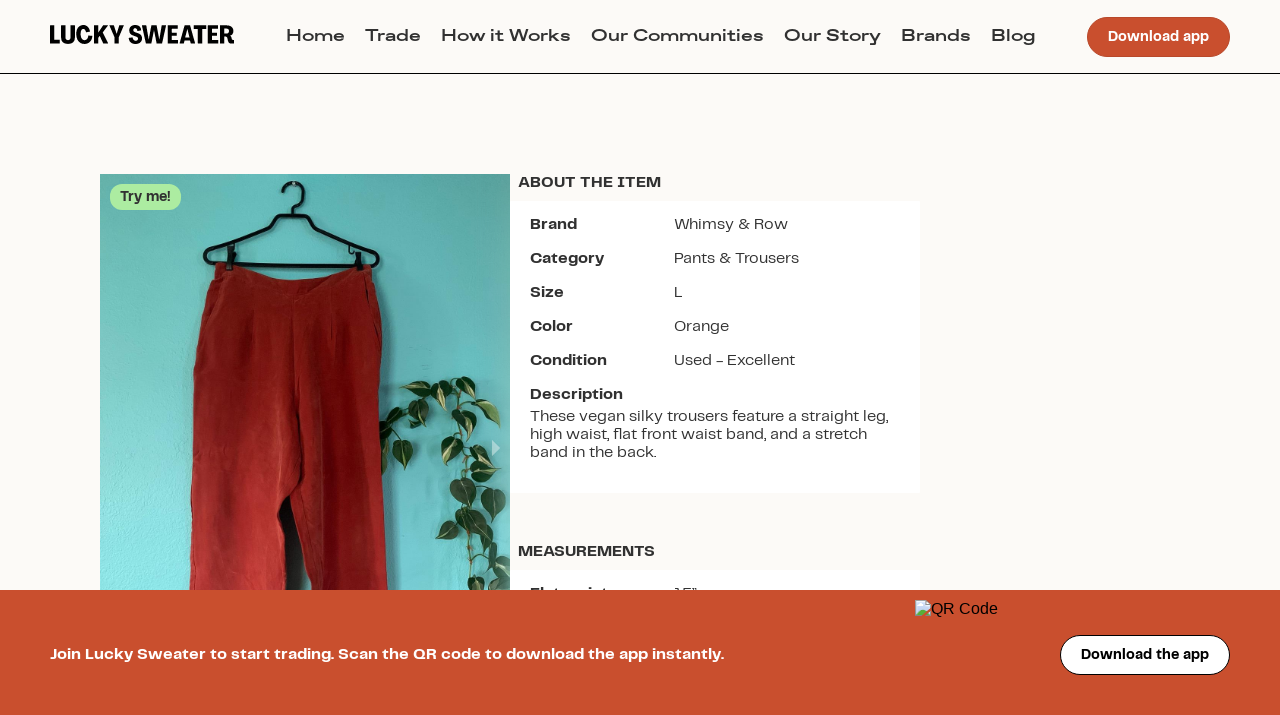

--- FILE ---
content_type: text/html; charset=utf-8
request_url: https://web.luckysweater.com/item/whimsy-row-name-fkbbt
body_size: 4179
content:
<!DOCTYPE html><html><head><meta charSet="utf-8"/><meta name="viewport" content="width=device-width"/><meta name="next-head-count" content="2"/><link data-next-font="" rel="preconnect" href="/" crossorigin="anonymous"/><link rel="preload" href="/_next/static/css/85d1a7836b6dbc87.css" as="style"/><link rel="stylesheet" href="/_next/static/css/85d1a7836b6dbc87.css" data-n-g=""/><link rel="preload" href="/_next/static/css/ae4ed9c503fd1e33.css" as="style"/><link rel="stylesheet" href="/_next/static/css/ae4ed9c503fd1e33.css" data-n-p=""/><noscript data-n-css=""></noscript><script defer="" nomodule="" src="/_next/static/chunks/polyfills-78c92fac7aa8fdd8.js"></script><script src="/_next/static/chunks/webpack-da43bb8ea6173918.js" defer=""></script><script src="/_next/static/chunks/framework-5866cead997b9ace.js" defer=""></script><script src="/_next/static/chunks/main-f5e0ab4b8d578ab7.js" defer=""></script><script src="/_next/static/chunks/pages/_app-a3b98d80d97d2265.js" defer=""></script><script src="/_next/static/chunks/610-13cf5cba0f1f601c.js" defer=""></script><script src="/_next/static/chunks/25-784f92f28ad0063c.js" defer=""></script><script src="/_next/static/chunks/pages/item/%5Bslug%5D-5a52f4c7ed1be76c.js" defer=""></script><script src="/_next/static/uGiCGN6MJzCR4tk6kQv-r/_buildManifest.js" defer=""></script><script src="/_next/static/uGiCGN6MJzCR4tk6kQv-r/_ssgManifest.js" defer=""></script></head><body><div id="__next"></div><script id="__NEXT_DATA__" type="application/json">{"props":{"pageProps":{"item":{"__typename":"InventoryItem","id":"d47f97d8-943f-4ae9-918f-d7487732620f","name":"Whimsy \u0026 Row - Rowen Pant","description":"These vegan silky trousers feature a straight leg, high waist, flat front waist band, and a stretch band in the back.","user_id":"08ab530b-37a2-43cd-9342-7ed29380d9c3","available_for_trade":true,"trade_preference":"try_me","created_at":"2024-01-30T23:52:06Z","relisted_from_inventory_item_id":null,"relisted":false,"likes_count":14,"memory":"I love a monochrome look and have worn these pants with the w\u0026r sienna lennon crop and an only child rust linen duster.","measurements":"","slug":"whimsy-row-name-fkbbt","group":{"__typename":"Group","id":"4f0af64c-b4c9-4471-b631-249f58cb4b35","name":"Slow Fashion"},"past_travels":[],"inventory_item_measurements":[{"__typename":"InventoryItemMeasurementType","id":"1bc1d4b0-ce24-4996-ab2d-cb6029744b22","value":24.5,"inventory_measurement":{"__typename":"InventoryMeasurementType","id":"1698b1ed-690f-40df-83d3-519eb658f346","name":"Inseam","subtitle":"crotch to hem","description":"Lay garment flat. Measure the inside seam of the pant leg from crotch to bottom hem.","image_url":"https://isthmus-static.s3.us-east-2.amazonaws.com/measurements_images/inseam.png"}},{"__typename":"InventoryItemMeasurementType","id":"17fb737d-636b-486a-b4c8-7f627e3dd72a","value":36.5,"inventory_measurement":{"__typename":"InventoryMeasurementType","id":"5a35f26d-ce2e-4feb-8fcc-dc40cd7a0045","name":"Hips","subtitle":null,"description":"Lay garment flat. Measure at the widest hip level of the garment, usually just below the bottom of the zipper.","image_url":"https://isthmus-static.s3.us-east-2.amazonaws.com/measurements_images/hips.png"}},{"__typename":"InventoryItemMeasurementType","id":"ff229774-8c51-434b-bb10-48a39780d0c0","value":13.5,"inventory_measurement":{"__typename":"InventoryMeasurementType","id":"9352bdcb-d1ec-4fa5-8abb-28255a554f5a","name":"Front rise","subtitle":"top of waistband to crotch","description":"Lay garment flat. Measure from the crotch seam (right between your legs) to the top of the waistband.","image_url":"https://isthmus-static.s3.us-east-2.amazonaws.com/measurements_images/front_rise.png"}},{"__typename":"InventoryItemMeasurementType","id":"7491da2f-f077-4378-9afd-f8e3098cc5ea","value":15,"inventory_measurement":{"__typename":"InventoryMeasurementType","id":"f53042e3-b3d5-4283-81a6-9707f949a9ac","name":"Flat waist","subtitle":null,"description":"Lay garment flat and zip/button. Measure across the top of the waistband from edge to edge.","image_url":"https://isthmus-static.s3.us-east-2.amazonaws.com/measurements_images/flat_waist.png"}}],"inventory_item_images":[{"__typename":"ItemImage","id":"e534378c-fba4-49a9-9af5-1706f9e32b52","position":0,"origin_inventory_item":null,"image":{"__typename":"ImageAttachment","id":"4fbbfdfe-8ee1-4dec-9629-e2455a6f91ff","url":"https://isthmus-production.s3.us-east-2.amazonaws.com/sbr0oe8vlwl33derehdiqt9o29hc","metadata":{"__typename":"AttachmentMetadata","blurhash":"LeD^[c%MY*Y5J6V@nNnOcYWVa0jF"}}},{"__typename":"ItemImage","id":"3e30851f-cc27-461f-b983-518a2ce6c644","position":1,"origin_inventory_item":null,"image":{"__typename":"ImageAttachment","id":"3d0056c3-6e0f-49c2-b936-76bd44560f08","url":"https://isthmus-production.s3.us-east-2.amazonaws.com/d7v1zae6mcrrk2ra8vc9l3io3dy7","metadata":{"__typename":"AttachmentMetadata","blurhash":"LfEzTD%gY*XmI.WBn4jFk=V[a1jF"}}},{"__typename":"ItemImage","id":"303a34f4-4d36-4999-b85d-f9cd63240b5c","position":3,"origin_inventory_item":null,"image":{"__typename":"ImageAttachment","id":"b4a7bc84-7bee-444b-81b6-bf3df079b32a","url":"https://isthmus-production.s3.us-east-2.amazonaws.com/7bqhzjnsuumkfeoqrxo6niusikwo","metadata":{"__typename":"AttachmentMetadata","blurhash":"LIJYbO.lUF.78Hxuxaafl8rrn5nO"}}},{"__typename":"ItemImage","id":"9de3351a-5287-46c7-a9cb-558821e4eb24","position":4,"origin_inventory_item":null,"image":{"__typename":"ImageAttachment","id":"74734f94-8c69-4e89-b5c6-d3fcaa3ab5f7","url":"https://isthmus-production.s3.us-east-2.amazonaws.com/iwxxi31q2oviecsi30va3blesble","metadata":{"__typename":"AttachmentMetadata","blurhash":"LIGt4^#p0yxt~pJAI;=Gt6xapIMx"}}},{"__typename":"ItemImage","id":"c3763b48-889f-4b6d-b549-402297ad3e83","position":5,"origin_inventory_item":null,"image":{"__typename":"ImageAttachment","id":"51ad4269-864d-48e4-ba54-dd166003d1b4","url":"https://isthmus-production.s3.us-east-2.amazonaws.com/3bhstqk938kkgpfwqrgvi8vpmng1","metadata":{"__typename":"AttachmentMetadata","blurhash":"LPGQwoxa4U,pIUn%S~oL8_J7.8f*"}}}],"user":{"__typename":"User","id":"08ab530b-37a2-43cd-9342-7ed29380d9c3","username":"meenam","public_invite_code":"meenam"},"inventory_activities":[],"inventory_brand":{"__typename":"InventoryBrand","id":"c819ca4e-38d3-4c7e-a65b-904a9b17b7fd","name":"Whimsy \u0026 Row","disabled":false},"inventory_size":{"__typename":"InventorySize","id":"ff266c63-b7eb-45b6-b2dd-856fc513def6","name":"L"},"inventory_condition":{"__typename":"InventoryCondition","id":"d87d1926-9ccd-4b1a-90bc-5091bf58d903","name":"Used - Excellent"},"inventory_sub_category":{"__typename":"InventorySubCategory","id":"1a47d3f9-e2ec-48ec-b2ef-d2ba1cd786cf","name":"Pants \u0026 Trousers","inventory_sub_category_measurements":[{"__typename":"InventorySubCategoryMeasurementType","id":"c4d970bd-50b0-4275-93aa-071e8741276f","inventory_measurement_id":"f53042e3-b3d5-4283-81a6-9707f949a9ac","position":0},{"__typename":"InventorySubCategoryMeasurementType","id":"a0209060-bf78-4356-aff2-cf97898df6eb","inventory_measurement_id":"9352bdcb-d1ec-4fa5-8abb-28255a554f5a","position":0},{"__typename":"InventorySubCategoryMeasurementType","id":"4d87acc1-7042-487f-b82c-9757f2b1fc9d","inventory_measurement_id":"5a35f26d-ce2e-4feb-8fcc-dc40cd7a0045","position":0},{"__typename":"InventorySubCategoryMeasurementType","id":"620e5deb-2bfb-4d1a-bd25-c896a72d63b3","inventory_measurement_id":"1698b1ed-690f-40df-83d3-519eb658f346","position":0},{"__typename":"InventorySubCategoryMeasurementType","id":"3720c779-086b-47fa-94eb-3437d34899ae","inventory_measurement_id":"16985754-9390-45cf-b43a-b0237543fd19","position":0},{"__typename":"InventorySubCategoryMeasurementType","id":"4543137f-85fa-4e88-bb74-479b756dec3f","inventory_measurement_id":"68e214c1-676d-4b17-85c5-7c6dae2a35b5","position":0}]},"inventory_color":{"__typename":"InventoryColor","id":"fb97c6fe-b810-410a-bfec-5945dda98ac3","name":"Orange"}},"item_suggestions":[{"__typename":"InventoryItem","id":"ea229db3-f3f1-471d-9490-c6dcf5600f2d","name":"Jordan Jacket","slug":"whimsy-row-jordan-jacket-mk41m","primary_image":{"__typename":"FakeAttachment","id":"a1f62dea-86a1-49e7-b921-9808dd9b9230","url":"https://d1iqgsy3gt0j0v.cloudfront.net/p2dgdbhx9zefqs1ojyvjgar7a1aq","byte_size":582670,"metadata":{"__typename":"AttachmentMetadata","blurhash":"LVG]8b-=~U-;V=WBtQt7VWt7Ncae"}},"user":{"__typename":"User","id":"308bab31-3970-45ea-9d82-59fd5e911188","username":"shabadoo"},"inventory_brand":{"__typename":"InventoryBrand","id":"c819ca4e-38d3-4c7e-a65b-904a9b17b7fd","name":"Whimsy \u0026 Row"},"inventory_size":{"__typename":"InventorySize","id":"8b68a476-0d32-4558-8b08-798669b3d490","name":"S"}},{"__typename":"InventoryItem","id":"29691665-5341-4421-83a7-8c235dc9f5d0","name":"Flora jean","slug":"whimsy-row-flora-jean-mnu37","primary_image":{"__typename":"FakeAttachment","id":"9f9abbd3-c702-4152-88d9-ebd81a598052","url":"https://d1iqgsy3gt0j0v.cloudfront.net/94wg7df8u8scnk58hynla837ea2t","byte_size":318043,"metadata":{"__typename":"AttachmentMetadata","blurhash":"LJBzOkDgs5tTtSxuIT%g?FNeENoc"}},"user":{"__typename":"User","id":"257c3643-422b-480f-82d6-08b39dc6dc7e","username":"Amberrae"},"inventory_brand":{"__typename":"InventoryBrand","id":"c819ca4e-38d3-4c7e-a65b-904a9b17b7fd","name":"Whimsy \u0026 Row"},"inventory_size":{"__typename":"InventorySize","id":"a9d2eb45-c406-4cba-980d-096bb8b154a2","name":"27"}},{"__typename":"InventoryItem","id":"9bccaef5-67ce-4c39-92f3-c585eaed14eb","name":"Whimsy \u0026 Row Flora pants in Mushroom Wide Leg size 32","slug":"whimsy-row-whilsy-row-flora-pant-in-mushroom-wide-leg-size-32-bzqp8","primary_image":{"__typename":"FakeAttachment","id":"6fc2dfcf-88cb-4180-a067-4a73aeec456e","url":"https://d1iqgsy3gt0j0v.cloudfront.net/slvw47djnvui6lk1ij8c76r5aw5a","byte_size":193966,"metadata":{"__typename":"AttachmentMetadata","blurhash":"LLKmqSt6_Ma{4:kC4:t656s:9GR*"}},"user":{"__typename":"User","id":"99580106-2bc5-4a01-b45b-8bd7314d1a57","username":"a_french_mom_in_mn"},"inventory_brand":{"__typename":"InventoryBrand","id":"c819ca4e-38d3-4c7e-a65b-904a9b17b7fd","name":"Whimsy \u0026 Row"},"inventory_size":{"__typename":"InventorySize","id":"1469dab8-d345-498c-a813-3aca8672ed34","name":"32"}},{"__typename":"InventoryItem","id":"5baaaee5-12d6-4d78-b4b6-9a964618e94c","name":"Flora Pants","slug":"whimsy-row-flora-pants-iygar","primary_image":{"__typename":"FakeAttachment","id":"69ccf00b-4537-4c7b-90c6-83d8e87487dd","url":"https://d1iqgsy3gt0j0v.cloudfront.net/opukxci9gciwy1vr6lzkoz2ab7rz","byte_size":892312,"metadata":{"__typename":"AttachmentMetadata","blurhash":"LOEzN1DNivoIwY%gRkxun2tRXTof"}},"user":{"__typename":"User","id":"cd80ef4f-1d0a-4fe1-9ae4-e76341f6b78d","username":"amydunning"},"inventory_brand":{"__typename":"InventoryBrand","id":"c819ca4e-38d3-4c7e-a65b-904a9b17b7fd","name":"Whimsy \u0026 Row"},"inventory_size":{"__typename":"InventorySize","id":"1469dab8-d345-498c-a813-3aca8672ed34","name":"32"}},{"__typename":"InventoryItem","id":"1cb21b24-839c-4c45-85ab-3410c65f6081","name":"Kira Pant","slug":"whimsy-row-kira-pant-kniw8","primary_image":{"__typename":"FakeAttachment","id":"56735477-b1c3-486d-8f32-0858073c2fe8","url":"https://d1iqgsy3gt0j0v.cloudfront.net/zqyxr0pypx6evq80xcweigr0w5h3","byte_size":566968,"metadata":{"__typename":"AttachmentMetadata","blurhash":"LHHAtmR+^i%1-7a|~Boe-SR*oes."}},"user":{"__typename":"User","id":"25a6aa8b-6c22-44ca-ae46-5b0a8e21c85a","username":"moicloset"},"inventory_brand":{"__typename":"InventoryBrand","id":"c819ca4e-38d3-4c7e-a65b-904a9b17b7fd","name":"Whimsy \u0026 Row"},"inventory_size":{"__typename":"InventorySize","id":"ff266c63-b7eb-45b6-b2dd-856fc513def6","name":"L"}},{"__typename":"InventoryItem","id":"ab26d283-1efb-4f20-bb83-8ef66109e2fa","name":"Whilsy \u0026 Row Flora pant in Terracotta Wide Leg size 31","slug":"whimsy-row-whilsy-row-flora-pant-in-terracotta-wide-leg-size-31-egdmy","primary_image":{"__typename":"FakeAttachment","id":"a0ba185c-271e-47eb-a3b7-b4dd3105ddfd","url":"https://d1iqgsy3gt0j0v.cloudfront.net/00ep4ey2vuwmjncny0n41t5v7mmd","byte_size":133752,"metadata":{"__typename":"AttachmentMetadata","blurhash":"LfOo^fRQ?]x[n$Rjozt7XQofRQae"}},"user":{"__typename":"User","id":"99580106-2bc5-4a01-b45b-8bd7314d1a57","username":"a_french_mom_in_mn"},"inventory_brand":{"__typename":"InventoryBrand","id":"c819ca4e-38d3-4c7e-a65b-904a9b17b7fd","name":"Whimsy \u0026 Row"},"inventory_size":{"__typename":"InventorySize","id":"e02d36bd-6e9b-4eab-a44d-99e8e8bc9886","name":"30"}},{"__typename":"InventoryItem","id":"d74dd39c-d149-4b9a-9ce8-04a3fb772636","name":"Whimsy \u0026 Row Farrah Pant in Light Denim Straight Leg size 31","slug":"whimsy-row-whimsy-row-farrah-pant-in-light-denim-straight-leg-size-31-upmk0","primary_image":{"__typename":"FakeAttachment","id":"02d4f57f-e1a3-463e-b5b2-c9a1b0b10459","url":"https://d1iqgsy3gt0j0v.cloudfront.net/zrhnv2apwt9htbaft5489h8giuof","byte_size":270173,"metadata":{"__typename":"AttachmentMetadata","blurhash":"LMLWw$Rj~UxuX9%1t6WXM{WB9ZWX"}},"user":{"__typename":"User","id":"99580106-2bc5-4a01-b45b-8bd7314d1a57","username":"a_french_mom_in_mn"},"inventory_brand":{"__typename":"InventoryBrand","id":"c819ca4e-38d3-4c7e-a65b-904a9b17b7fd","name":"Whimsy \u0026 Row"},"inventory_size":{"__typename":"InventorySize","id":"e02d36bd-6e9b-4eab-a44d-99e8e8bc9886","name":"30"}}]},"__N_SSP":true},"page":"/item/[slug]","query":{"slug":"whimsy-row-name-fkbbt"},"buildId":"uGiCGN6MJzCR4tk6kQv-r","isFallback":false,"gssp":true,"scriptLoader":[]}</script></body></html>

--- FILE ---
content_type: application/javascript; charset=utf-8
request_url: https://web.luckysweater.com/_next/static/chunks/pages/item/%5Bslug%5D-5a52f4c7ed1be76c.js
body_size: 4904
content:
(self.webpackChunk_N_E=self.webpackChunk_N_E||[]).push([[449],{56009:function(e,t,n){"use strict";n(67294);var i=n(964),r=n(17446),o=n(65528),a=n(25675),l=n.n(a),s=n(75433),c=n(96925),d=n(39332),m=n(34438),u=n(85893);t.Z=function(){var e=(0,d.useSearchParams)().get("invite_code"),t=(0,c.Z)().width,n=e?"Join Lucky Sweater to start trading. Use my code ".concat(e.toUpperCase()," to get instant access to the app."):"Join Lucky Sweater to start trading. Scan the QR code to download the app instantly.",i=(0,m.a)({page_location:"invite-code-banner",invite_code:e});return t<=1e3?(0,u.jsxs)(p,{style:{flexDirection:"column",justifyContent:"center",padding:"10px 20px"},children:[(0,u.jsx)(r.Z,{color:"white",subtitle_2:!0,fontSize:16,pb:2,children:n}),(0,u.jsx)(o.Z,{variant:"black_and_white",href:i,children:"Download the app"})]}):(0,u.jsxs)(p,{children:[(0,u.jsx)(r.Z,{color:"white",subtitle_2:!0,fontSize:16,children:n}),(0,u.jsxs)(s.Z,{alignCenter:!0,children:[(0,u.jsx)(l(),{alt:"QR Code",src:(0,m.b)({page_location:"invite-code-banner-qr-code",invite_code:e}),width:110,height:110}),(0,u.jsx)(o.Z,{variant:"black_and_white",ml:5,href:i,children:"Download the app"})]})]})};var p=i.ZP.footer.withConfig({displayName:"InviteCodeBanner__Container",componentId:"ls__sc-1stis3c-0"})(["position:fixed;z-index:100;bottom:0;left:0;right:0;min-height:130px;background-color:",";display:flex;align-items:center;justify-content:space-between;padding:0 50px;"],function(e){return e.theme.colors.primary})},96518:function(e,t,n){"use strict";n.d(t,{q:function(){return a}}),n(67294);var i=n(17446),r=n(75433),o=n(85893),a=function(e){var t,n,a,l=e.item,s=e.maxWidth;return l.primary_image?(0,o.jsxs)(r.Z,{maxWidth:s,minWidth:150,column:!0,p:"md",bg:"white",as:"a",href:"/item/".concat(l.slug),children:[(0,o.jsx)("img",{alt:"".concat(null===(t=l.inventory_brand)||void 0===t?void 0:t.name," - ").concat(l.name),src:null===(n=l.primary_image)||void 0===n?void 0:n.url,style:{flex:1,objectFit:"contain",aspectRatio:"3 / 4"}}),(0,o.jsx)(i.Z,{noWrap:!0,bold:!0,pt:1,children:l.name}),(0,o.jsxs)(i.Z,{noWrap:!0,color:"gray_1",children:[null===(a=l.inventory_brand)||void 0===a?void 0:a.name," - ",l.inventory_size.name]})]}):null}},55477:function(e,t,n){"use strict";n.d(t,{R:function(){return l}}),n(67294);var i=n(96518),r=n(75433),o=n(17446),a=n(85893),l=function(e){var t=e.title,n=e.items;return n.length?(0,a.jsxs)(r.Z,{column:!0,mb:"lg",mx:["screen_border",100],children:[(0,a.jsx)(o.Z,{h5_headline:!0,mb:"lg",children:t}),(0,a.jsx)(r.Z,{bg:"mules",overflow:"auto",gap:"lg",px:"xl",py:"lg",children:n.map(function(e){return(0,a.jsx)(i.q,{maxWidth:200,item:e},e.id)})})]}):null}},48684:function(e,t,n){"use strict";n.r(t),n.d(t,{__N_SSP:function(){return Y},default:function(){return Q}});var i,r=n(67294),o=n(75433),a=n(59499),l=n(964),s=n(17446),c=n(85893);function d(e,t){var n=Object.keys(e);if(Object.getOwnPropertySymbols){var i=Object.getOwnPropertySymbols(e);t&&(i=i.filter(function(t){return Object.getOwnPropertyDescriptor(e,t).enumerable})),n.push.apply(n,i)}return n}var m=function(e){var t=e.children,n=(e.action,e.title),i=e.subtitle,r=e.fullWidth,l=e.mt,m=e.mb,p=e.contentStyle,h=e.containerStyle;return(0,c.jsxs)(o.Z,{column:!0,style:function(e){for(var t=1;t<arguments.length;t++){var n=null!=arguments[t]?arguments[t]:{};t%2?d(Object(n),!0).forEach(function(t){(0,a.Z)(e,t,n[t])}):Object.getOwnPropertyDescriptors?Object.defineProperties(e,Object.getOwnPropertyDescriptors(n)):d(Object(n)).forEach(function(t){Object.defineProperty(e,t,Object.getOwnPropertyDescriptor(n,t))})}return e}({width:"100%"},h),children:[!!(n||i)&&(0,c.jsx)(o.Z,{justifyContent:"space-between",mb:null!=m?m:1,mt:null!=l?l:5,px:2,children:!!n&&(0,c.jsxs)(o.Z,{column:!0,flex:1,children:[(0,c.jsx)(o.Z,{children:(0,c.jsx)(s.Z,{subtitle_1:!0,pr:1,children:n})}),!!i&&(0,c.jsx)(s.Z,{subtitle_2_light:!0,color:"gray_1",children:i})]})}),!!t&&(0,c.jsx)(u,{fullWidth:r,style:p,children:r?t:(0,c.jsx)(o.Z,{column:!0,px:"screen_border",children:t})})]})},u=l.ZP.div.withConfig({displayName:"Block__Content",componentId:"ls__sc-1lv5utq-0"})(["flex-direction:column;background-color:white;padding-top:15px;border-radius:","px;padding-bottom:","px;margin:5px 0 15px 0;"],function(e){return e.theme.border_radius.sm},function(e){return e.fullWidth?0:15});function p(e,t){var n=Object.keys(e);if(Object.getOwnPropertySymbols){var i=Object.getOwnPropertySymbols(e);t&&(i=i.filter(function(t){return Object.getOwnPropertyDescriptor(e,t).enumerable})),n.push.apply(n,i)}return n}function h(e){for(var t=1;t<arguments.length;t++){var n=null!=arguments[t]?arguments[t]:{};t%2?p(Object(n),!0).forEach(function(t){(0,a.Z)(e,t,n[t])}):Object.getOwnPropertyDescriptors?Object.defineProperties(e,Object.getOwnPropertyDescriptors(n)):p(Object(n)).forEach(function(t){Object.defineProperty(e,t,Object.getOwnPropertyDescriptor(n,t))})}return e}var g=function(e){var t=e.label,n=e.content,i=e.vertical,r=e.mt,a=e.text_props,l=e.children;return(0,c.jsxs)(o.Z,{column:i,alignCenter:!i,mt:r,mb:3,children:[(0,c.jsx)(s.Z,{subtitle_1:!0,mr:1,width:i?void 0:140,mb:i?1:0,children:t}),!!n&&(0,c.jsx)(s.Z,h(h({body_1:!0},a),{},{children:n})),l]})},x=n(27812),f=function(e){var t,n=e.item,i=(0,r.useMemo)(function(){return(0,x.Z)(n.inventory_sub_category.inventory_sub_category_measurements).sort(function(e,t){return e.position-t.position}).reduce(function(e,t){var i=n.inventory_item_measurements.find(function(e){return e.inventory_measurement.id===t.inventory_measurement_id});return i?[].concat((0,x.Z)(e),[i]):e},[])},[n]);return i.length||null!==(t=n.measurements)&&void 0!==t&&t.length?i.length?(0,c.jsx)(m,{title:"MEASUREMENTS",children:i.map(function(e){return(0,c.jsx)(g,{label:e.inventory_measurement.name,content:"".concat(e.value,"”")},e.id)})}):(0,c.jsx)(m,{title:"MEASUREMENTS",mb:1,children:(0,c.jsx)(s.Z,{children:n.measurements})}):null},_={gifting:{label:"Gifting",color:"#DDFCAD",description:"No trade needed \uD83C\uDF81",modal_description:"This item is available as a gift, with no trade needed! \uD83C\uDF81"},try_me:{label:"Try me!",color:"#ACECA1",description:"Different types of brands & items",modal_description:"[First name] is open to all different brands and items. in exchange for this item. Message them to see if they are interested in any of your items!"},size_trade:{label:"Size trade",color:"#F4EF88",description:"Item in a different size",modal_description:"[First name] is looking for this same item in a different size. Check their ISO list to see the exact size they would like."},style_trade:{label:"Style trade",color:"#F4A261",description:"Item in a different style",modal_description:"[First name] is looking for this same item in a different style. Check their ISO list to see the exact style they would like."},my_isos:{label:"My ISOs",textColor:"white",color:"#37323E",description:"Items on my ISO list",modal_description:"[First name] is only looking for something on their ISO list in exchange for this item. Check their ISOs below."},not_available:{label:"Not available",color:"#D4D4D4",description:"Keep in my private closet",modal_description:"This item is currently unavailable. Save the item and we’ll let you know when it is available for trade!"},something_specific:{label:"Something specific",color:"#F4A261",description:"A specific item or ISO"}},b=function(e){var t=e.trade_preference,n=e.style,i=_[t];return(0,c.jsx)(y,{color:i.color,style:n,children:(0,c.jsx)(s.Z,{subtitle_2:!0,color:i.textColor,children:i.label})})},y=l.ZP.div.withConfig({displayName:"TradePreferenceBadge__BadgeContainer",componentId:"ls__sc-1lpvke1-0"})(["padding:5px 10px;border-radius:","px;background-color:",";overflow:hidden;text-overflow:ellipsis;white-space:nowrap;"],function(e){return e.theme.border_radius.lg},function(e){return e.color}),j=n(71383),v=n(94173),w=n.n(v),A=n(25675),Z=n.n(A),C=function(e){var t=e.item.past_travels.length;return 0===t?null:(0,c.jsxs)(k,{children:[(0,c.jsx)(Z(),{alt:"",src:n(42469),width:18,height:18,style:{objectFit:"contain"}}),(0,c.jsx)(s.Z,{subtitle_2:!0,pl:1,pr:1,children:w()(i||(i=(0,j.Z)([""," PAST TRAVEL[|S]"])),t)})]})},k=l.ZP.div.withConfig({displayName:"PastTravelsBadge__Container",componentId:"ls__sc-1i746oc-0"})(["background-color:#FFD166;padding:0 10px;height:30px;border-radius:15px;display:flex;flex-direction:row;align-items:center;overflow:hidden;text-overflow:ellipsis;white-space:nowrap;"]),S=n(65528),O=n(35360),I=n(10615);n(56445);var P=n(96925),E=n(34438),N=function(e){var t=e.item,n=t.user.public_invite_code,i=(0,P.Z)().width<=400;return(0,c.jsx)(I.lr,{showStatus:!1,preventMovementUntilSwipeScrollTolerance:!0,swipeScrollTolerance:50,children:t.inventory_item_images.map(function(e,t){return(0,c.jsxs)(r.Fragment,{children:[(0,c.jsx)(M,{src:e.image.url,blur:0!==t}),0!==t&&(0,c.jsx)(F,{children:(0,c.jsxs)(D,{is_small:i,children:[(0,c.jsxs)(s.Z,{color:"white",subtitle_2:!0,fontSize:i?15:18,pb:i?0:5,children:["Join Lucky Sweater to trade for this item. Use my code ",null==n?void 0:n.toUpperCase()," to get instant access to the app."]}),!i&&(0,c.jsx)(o.Z,{p:10,bg:"white",children:(0,c.jsx)("img",{alt:"QR Code",src:(0,E.b)({page_location:"item-images-carousel-qr-code",invite_code:n}),style:{width:140,height:140}})}),(0,c.jsx)(S.Z,{variant:"black_and_white",mt:5,href:(0,E.a)({page_location:"item-images-carousel",invite_code:n}),children:"Download the app"})]})})]},e.id)})})},D=l.ZP.div.withConfig({displayName:"ItemImagesCarousel__FloatingBanner",componentId:"ls__sc-1avn1ja-0"})(["background-color:",";width:100%;height:100%;padding:","px;display:flex;flex-direction:column;justify-content:center;align-items:center;"],function(e){return(0,O.DZ)(.3,e.theme.colors.primary)},function(e){return e.is_small?10:30}),F=l.ZP.div.withConfig({displayName:"ItemImagesCarousel__FloatingBannerContainer",componentId:"ls__sc-1avn1ja-1"})(["position:absolute;top:0;left:0;right:0;bottom:0;padding:60px 20px;display:flex;justify-content:center;align-items:center;"]),M=l.ZP.img.withConfig({displayName:"ItemImagesCarousel__ItemImage",componentId:"ls__sc-1avn1ja-2"})(["filter:",";width:100%;aspect-ratio:3 / 4;"],function(e){return e.blur?"blur(15px)":"none"}),B=function(e){var t,n=e.item;return(0,c.jsxs)(R,{children:[(0,c.jsx)(N,{item:n}),(0,c.jsxs)(o.Z,{column:!0,mt:-40,pb:"lg",children:[(0,c.jsxs)(s.Z,{as:"h1",subtitle_1:!0,px:"screen_border",children:[null===(t=n.inventory_brand)||void 0===t?void 0:t.name," - ",n.name]}),(0,c.jsxs)(s.Z,{px:"screen_border",children:["with ",(0,c.jsxs)(s.Z,{inline:!0,color:"link",as:"a",href:"/user/".concat(n.user.username),children:["@",n.user.username]})]})]}),(0,c.jsxs)(T,{children:[(0,c.jsx)(b,{trade_preference:n.trade_preference}),(0,c.jsx)("div",{style:{width:8}}),(0,c.jsx)(C,{item:n})]})]})},R=l.ZP.div.withConfig({displayName:"ItemImage__Container",componentId:"ls__sc-b3b0av-0"})(["background-color:white;align-self:start;position:relative;width:min(100%,410px);"]),T=l.ZP.div.withConfig({displayName:"ItemImage__FloatingTopContainer",componentId:"ls__sc-b3b0av-1"})(["position:absolute;top:10px;left:10px;right:10px;display:flex;flex-direction:row;justify-content:flex-start;align-items:center;"]),W=n(56009),U=function(){return(0,c.jsxs)(o.Z,{pb:"lg",px:["screen_border",100],style:{position:"relative",gap:100},flexWrap:"wrap",children:[(0,c.jsx)(m,{title:"COMMENTS",containerStyle:{flex:1,minWidth:200},children:[0,1,2].map(function(e){return(0,c.jsxs)(o.Z,{pb:4,width:"100%",children:[(0,c.jsx)(q,{}),(0,c.jsx)(G,{})]},e)})}),(0,c.jsx)(m,{title:"MEMORIES & MORE",containerStyle:{flex:1,minWidth:200},children:[0,1,2].map(function(e){return(0,c.jsxs)(o.Z,{pb:4,children:[(0,c.jsx)(q,{}),(0,c.jsx)(G,{})]},e)})}),(0,c.jsx)(z,{})]})},z=l.ZP.div.withConfig({displayName:"ItemBlurredContent__FloatingGradient",componentId:"ls__sc-1kkqkqd-0"})(["position:absolute;left:0;right:0;bottom:0;top:0;background:linear-gradient(180deg,rgba(255,255,255,0) 0%,"," 80%);backdrop-filter:blur(1px);"],function(e){return e.theme.colors.silk}),q=l.ZP.div.withConfig({displayName:"ItemBlurredContent__CirclePlaceholder",componentId:"ls__sc-1kkqkqd-1"})(["width:50px;height:50px;border-radius:50%;background-color:#eee;margin-right:15px;"]),G=l.ZP.div.withConfig({displayName:"ItemBlurredContent__RectanglePlaceholder",componentId:"ls__sc-1kkqkqd-2"})(["flex:1;width:100%;height:50px;background-color:#eee;"]),J=n(9008),L=n.n(J),V=n(55477),Y=!0,Q=function(e){var t,n,i,r,a,l=e.item,s=e.item_suggestions,d=l.inventory_item_images[0].image.url,u="Check out the ".concat(null===(t=l.inventory_brand)||void 0===t?void 0:t.name," ").concat(l.name," available now to trade on the Lucky Sweater App.");return(0,c.jsxs)(c.Fragment,{children:[(0,c.jsxs)(L(),{children:[(0,c.jsxs)("title",{children:[null===(n=l.inventory_brand)||void 0===n?void 0:n.name," - ",l.name," - Lucky Sweater"]}),(0,c.jsx)("meta",{name:"description",content:u}),(0,c.jsx)("meta",{property:"og:title",content:l.name}),(0,c.jsx)("meta",{property:"og:description",content:u}),(0,c.jsx)("meta",{property:"og:image",content:d}),(0,c.jsx)("meta",{property:"og:url",content:"https://web.luckysweater.com/item/".concat(l.slug||l.id)}),(0,c.jsx)("meta",{property:"og:type",content:"website"}),(0,c.jsx)("meta",{property:"og:site_name",content:"Lucky Sweater"}),(0,c.jsx)("meta",{name:"twitter:card",content:"summary_large_image"}),(0,c.jsx)("meta",{name:"twitter:site",content:"@lucky_sweater"}),(0,c.jsx)("meta",{name:"twitter:creator",content:"@lucky_sweater"}),(0,c.jsx)("meta",{name:"twitter:title",content:l.name}),(0,c.jsx)("meta",{name:"twitter:description",content:l.description||""}),(0,c.jsx)("meta",{name:"twitter:image",content:d})]}),(0,c.jsxs)(o.Z,{pb:20,p:["screen_border",100],flexWrap:"wrap",style:{gap:100},children:[(0,c.jsx)(B,{item:l}),(0,c.jsxs)(o.Z,{column:!0,maxWidth:410,width:"100%",children:[(0,c.jsxs)(m,{title:"ABOUT THE ITEM",mt:0,children:[!!l.inventory_brand&&(0,c.jsx)(g,{label:"Brand",content:null===(i=l.inventory_brand)||void 0===i?void 0:i.name}),(0,c.jsx)(g,{label:"Category",content:l.inventory_sub_category.name}),!!l.inventory_activities.length&&(0,c.jsx)(g,{label:1===l.inventory_activities.length?"Activity":"Activities",content:l.inventory_activities.map(function(e){return e.name}).join(", ")}),(0,c.jsx)(g,{label:"Size",content:l.inventory_size.name}),!!l.inventory_color&&(0,c.jsx)(g,{label:"Color",content:null===(r=l.inventory_color)||void 0===r?void 0:r.name}),(0,c.jsx)(g,{label:"Condition",content:l.inventory_condition.name}),(0,c.jsx)(g,{label:"Description",content:l.description||"",vertical:!0})]}),(0,c.jsx)(f,{item:l})]})]}),(0,c.jsx)(U,{}),!!s.length&&(0,c.jsx)(V.R,{title:"More ".concat((null===(a=l.inventory_brand)||void 0===a?void 0:a.name)||""," items"),items:s}),(0,c.jsx)("div",{style:{height:130}}),(0,c.jsx)(W.Z,{})]})}},23572:function(e,t,n){(window.__NEXT_P=window.__NEXT_P||[]).push(["/item/[slug]",function(){return n(48684)}])},42469:function(e,t,n){"use strict";n.r(t),t.default={src:"/_next/static/media/red-map-pin-icon.cc45c124.png",height:42,width:20,blurDataURL:"[data-uri]",blurWidth:4,blurHeight:8}}},function(e){e.O(0,[610,25,774,888,179],function(){return e(e.s=23572)}),_N_E=e.O()}]);